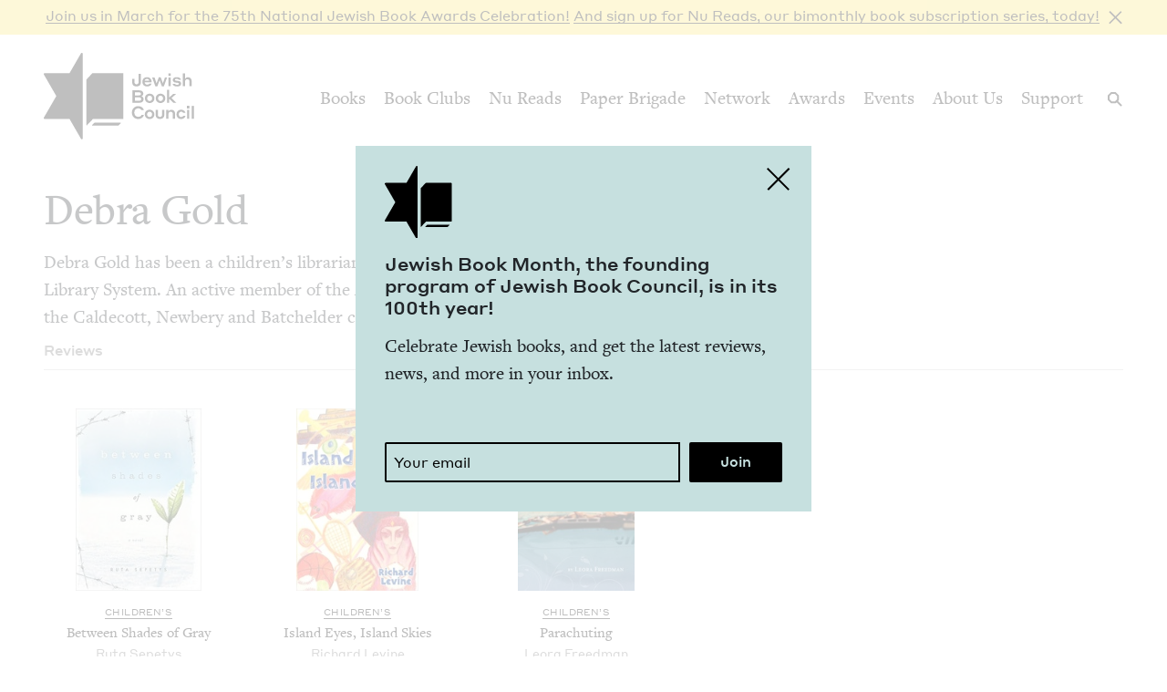

--- FILE ---
content_type: image/svg+xml
request_url: https://www.jewishbookcouncil.org/themes/custom/jbc_theme/images/logotype-navbar-blue.svg
body_size: 9337
content:
<?xml version="1.0" encoding="UTF-8"?>
<svg width="69px" height="95px" viewBox="0 0 69 95" version="1.1" xmlns="http://www.w3.org/2000/svg" xmlns:xlink="http://www.w3.org/1999/xlink">
    <!-- Generator: Sketch 53.2 (72643) - https://sketchapp.com -->
    <title>logotype-navbar-blue</title>
    <desc>Created with Sketch.</desc>
    <g id="logotype-navbar-blue" stroke="none" stroke-width="1" fill="none" fill-rule="evenodd">
        <g id="Group-23" transform="translate(0.000000, 22.000000)" fill="#007EFC">
            <path d="M5.7217806,14.8712724 C2.70561466,14.8712724 0.957538802,13.1807617 0.957538802,10.2031106 L0.957538802,6.55331371 L3.45479002,6.55331371 L3.45479002,10.0494654 C3.45479002,11.5093013 4.26194469,12.4891515 5.7217806,12.4891515 C7.23959582,12.4891515 8.02687187,11.5093013 8.02687187,10.0494654 L8.02687187,0.981917246 L10.6011527,0.981917246 L10.6011527,10.2031106 C10.6011527,13.1422469 8.73794655,14.8712724 5.7217806,14.8712724" id="Fill-1"></path>
            <path d="M14.6734944,8.47416788 L19.7450265,8.47416788 C19.3801711,7.24459261 18.4773506,6.5529824 17.2283108,6.5529824 C15.9030697,6.5529824 14.9807847,7.26405709 14.6734944,8.47416788 M22.3193074,9.89590311 L22.3193074,10.1646786 L14.5964648,10.1646786 C14.6925448,11.6824938 15.8069897,12.8350394 17.4204708,12.8350394 C18.9768008,12.8350394 19.6104317,12.0473492 19.7835413,11.7785738 L22.2041771,11.7785738 C22.0501178,12.7774743 20.7248767,14.8713552 17.4204708,14.8713552 C14.2701242,14.8713552 12.1377284,12.6813943 12.1377284,9.76130831 C12.1377284,6.74514236 14.2506597,4.65126141 17.2283108,4.65126141 C20.2254264,4.65126141 22.3193074,6.72609202 22.3193074,9.89590311" id="Fill-3"></path>
            <polygon id="Fill-5" points="31.0541786 7.93628564 28.5954422 14.6983284 26.443582 14.6983284 22.8128354 4.90106936 25.4831963 4.90106936 27.7307224 11.4324374 30.1318936 4.82403972 32.3028042 4.82403972 34.6849251 11.3748722 36.9134009 4.90106936 39.2955218 4.90106936 35.7413908 14.6983284 33.5323795 14.6983284"></polygon>
            <path d="M40.822448,14.6217957 L43.2811844,14.6217957 L43.2811844,4.90115218 L40.822448,4.90115218 L40.822448,14.6217957 Z M40.7648829,3.34523629 L43.3196993,3.34523629 L43.3196993,0.425150324 L40.7648829,0.425150324 L40.7648829,3.34523629 Z" id="Fill-7"></path>
            <path d="M49.0388187,10.6449542 C46.9064229,10.4913091 45.4656373,9.49240861 45.4656373,7.60973795 C45.4656373,5.78463245 47.1370977,4.63208682 49.7494792,4.63208682 C53.2460451,4.63208682 54.2449456,6.43772784 54.513721,7.37906317 L51.9203898,7.37906317 C51.7476944,7.16785287 51.1902648,6.495293 49.7304289,6.495293 C48.5584188,6.495293 47.9438382,6.87961292 47.9438382,7.47514315 C47.9438382,8.01310821 48.3472085,8.35891332 49.3270586,8.49350812 L50.9790545,8.6662036 C53.6109005,8.89687838 54.6868307,9.89577887 54.6868307,11.8169643 C54.6868307,13.6416557 53.1690155,14.8902813 50.1913643,14.8902813 C46.5800823,14.8902813 45.4080722,12.7964004 45.2159122,11.8935798 L47.8477582,11.8935798 C47.9438382,12.1242546 48.5393685,12.9885603 50.1913643,12.9885603 C51.5555344,12.9885603 52.1891653,12.5276249 52.1891653,11.9130443 C52.1891653,11.3175141 51.8433602,10.9522445 50.7483797,10.8176497 C50.0567695,10.7600846 49.7113786,10.7219839 49.0388187,10.6449542" id="Fill-9"></path>
            <path d="M58.9894744,14.6215473 L56.5497884,14.6215473 L56.5497884,0.482467002 L58.9894744,0.482467002 L58.9894744,6.53384923 C59.3543299,5.84223903 60.4493103,4.6896934 62.2168507,4.6896934 C64.6565367,4.6896934 66.2704319,6.47628407 66.2704319,8.95448496 L66.2704319,14.6215473 L63.792231,14.6215473 L63.792231,9.43488486 C63.792231,7.89801931 62.8894105,6.87965434 61.4291605,6.87965434 C59.9498601,6.87965434 58.9894744,7.91706965 58.9894744,9.43488486 L58.9894744,14.6215473 Z" id="Fill-10"></path>
            <path d="M3.87758335,26.7979454 L3.87758335,30.5438223 L8.44966519,30.5438223 C10.1211255,30.5438223 10.8893513,29.8907269 10.8893513,28.6615658 C10.8893513,27.412526 10.0826107,26.7979454 8.44966519,26.7979454 L3.87758335,26.7979454 Z M3.87758335,21.2845283 L3.87758335,24.6270348 L8.35358521,24.6270348 C9.83288561,24.6270348 10.5630106,24.0700194 10.5630106,22.9559886 C10.5630106,21.8030289 9.81342113,21.2845283 8.35358521,21.2845283 L3.87758335,21.2845283 Z M1.34181731,19.0945673 L8.64182516,19.0945673 C11.6194763,19.0945673 13.213907,20.4777877 13.213907,22.782879 C13.213907,24.2812297 12.195542,25.1844644 11.1585409,25.5493198 C12.4262168,25.9526901 13.5211973,27.0476706 13.5211973,28.8342612 C13.5211973,31.2163821 11.9077162,32.7337832 8.75695548,32.7337832 L1.34181731,32.7337832 L1.34181731,19.0945673 Z" id="Fill-11"></path>
            <path d="M22.8955802,27.8737513 C22.8955802,26.2217555 21.7815494,24.9536654 20.1486038,24.9536654 C18.5156583,24.9536654 17.382163,26.2602703 17.382163,27.8737513 C17.382163,29.4872324 18.5156583,30.7938373 20.1486038,30.7938373 C21.7815494,30.7938373 22.8955802,29.5257472 22.8955802,27.8737513 M25.3737811,27.8737513 C25.3737811,30.8323521 23.1067905,32.9837982 20.1486038,32.9837982 C17.1514882,32.9837982 14.9039621,30.8323521 14.9039621,27.8737513 C14.9039621,24.9151505 17.1514882,22.7637044 20.1486038,22.7637044 C23.1067905,22.7637044 25.3737811,24.9151505 25.3737811,27.8737513" id="Fill-12"></path>
            <path d="M34.8364168,27.8737513 C34.8364168,26.2217555 33.7223859,24.9536654 32.0894404,24.9536654 C30.4564949,24.9536654 29.3229996,26.2602703 29.3229996,27.8737513 C29.3229996,29.4872324 30.4564949,30.7938373 32.0894404,30.7938373 C33.7223859,30.7938373 34.8364168,29.5257472 34.8364168,27.8737513 M37.3146176,27.8737513 C37.3146176,30.8323521 35.0476271,32.9837982 32.0894404,32.9837982 C29.0923248,32.9837982 26.8447987,30.8323521 26.8447987,27.8737513 C26.8447987,24.9151505 29.0923248,22.7637044 32.0894404,22.7637044 C35.0476271,22.7637044 37.3146176,24.9151505 37.3146176,27.8737513" id="Fill-13"></path>
            <polygon id="Fill-14" points="41.5596548 28.315595 41.5596548 32.7340317 39.1390191 32.7340317 39.1390191 18.5949514 41.5596548 18.5949514 41.5596548 26.9708894 46.0166063 23.0133881 49.2245181 23.0133881 44.056906 27.5473693 49.4937077 32.7340317 46.2087663 32.7340317"></polygon>
            <path d="M0.611775113,43.4779271 C0.611775113,39.4823251 3.49334626,36.4276443 7.48894821,36.4276443 C11.6961746,36.4276443 13.4827653,39.2516503 13.8476207,40.846081 L11.1967244,40.846081 C10.7933541,40.1354205 9.67932329,38.7907149 7.48894821,38.7907149 C4.93413183,38.7907149 3.28213596,40.9231107 3.28213596,43.4779271 C3.28213596,46.0327434 4.93413183,48.1651392 7.48894821,48.1651392 C9.85201877,48.1651392 10.8894341,46.8013833 11.2352392,46.0907227 L13.8476207,46.0907227 C13.5403304,47.5315083 11.8692842,50.5282098 7.48894821,50.5282098 C3.49334626,50.5282098 0.611775113,47.473529 0.611775113,43.4779271" id="Fill-15"></path>
            <path d="M22.8189233,45.4374203 C22.8189233,43.7854244 21.7048925,42.5173343 20.0719469,42.5173343 C18.4390014,42.5173343 17.3055061,43.8239392 17.3055061,45.4374203 C17.3055061,47.0509013 18.4390014,48.3575062 20.0719469,48.3575062 C21.7048925,48.3575062 22.8189233,47.0894162 22.8189233,45.4374203 M25.2971242,45.4374203 C25.2971242,48.3960211 23.0301336,50.5474672 20.0719469,50.5474672 C17.0748313,50.5474672 14.8273052,48.3960211 14.8273052,45.4374203 C14.8273052,42.4788195 17.0748313,40.3273734 20.0719469,40.3273734 C23.0301336,40.3273734 25.2971242,42.4788195 25.2971242,45.4374203" id="Fill-16"></path>
            <path d="M26.6798476,46.0137345 L26.6798476,40.577347 L29.138584,40.577347 L29.138584,45.744959 C29.138584,47.2623601 29.9457387,48.2612606 31.4631397,48.2612606 C32.980955,48.2612606 33.7876955,47.2623601 33.7876955,45.744959 L33.7876955,40.577347 L36.2658964,40.577347 L36.2658964,46.0137345 C36.2658964,48.6265302 34.5178205,50.5087867 31.5016546,50.5087867 C28.4279235,50.5087867 26.6798476,48.6265302 26.6798476,46.0137345" id="Fill-17"></path>
            <path d="M40.7801231,50.2976592 L38.3404371,50.2976592 L38.3404371,40.5770157 L40.7801231,40.5770157 L40.7801231,42.2099612 C41.1449786,41.518351 42.2399591,40.3658054 44.0074994,40.3658054 C46.4471855,40.3658054 48.0610807,42.152396 48.0610807,44.6305969 L48.0610807,50.2976592 L45.5828798,50.2976592 L45.5828798,45.1109968 C45.5828798,43.5741313 44.6800593,42.5557663 43.2198092,42.5557663 C41.7405088,42.5557663 40.7801231,43.5931816 40.7801231,45.1109968 L40.7801231,50.2976592 Z" id="Fill-18"></path>
            <path d="M54.630715,42.4982011 C53.1323643,42.4982011 52.0949489,43.8043919 52.0949489,45.4373375 C52.0949489,47.070283 53.1128998,48.3764738 54.6497653,48.3764738 C56.2636605,48.3764738 56.8016256,47.3585229 56.9743211,47.0893333 L59.3759064,47.0893333 C59.2798265,48.1076983 58.088766,50.5473844 54.6116646,50.5473844 C51.7876587,50.5473844 49.5976977,48.4340389 49.5976977,45.4373375 C49.5976977,42.440636 51.7681942,40.3272906 54.5922002,40.3272906 C58.0502512,40.3272906 59.2218472,42.7288759 59.3759064,43.7853416 L56.9358062,43.7853416 C56.7821611,43.5356165 56.1866309,42.4982011 54.630715,42.4982011" id="Fill-19"></path>
            <path d="M61.1620002,50.2977007 L63.6207366,50.2977007 L63.6207366,40.5770571 L61.1620002,40.5770571 L61.1620002,50.2977007 Z M61.104435,39.0211412 L63.6592514,39.0211412 L63.6592514,36.1010552 L61.104435,36.1010552 L61.104435,39.0211412 Z" id="Fill-20"></path>
            <polygon id="Fill-21" points="66.2836429 50.2977007 68.7423793 50.2977007 68.7423793 36.1586204 66.2836429 36.1586204"></polygon>
        </g>
    </g>
</svg>